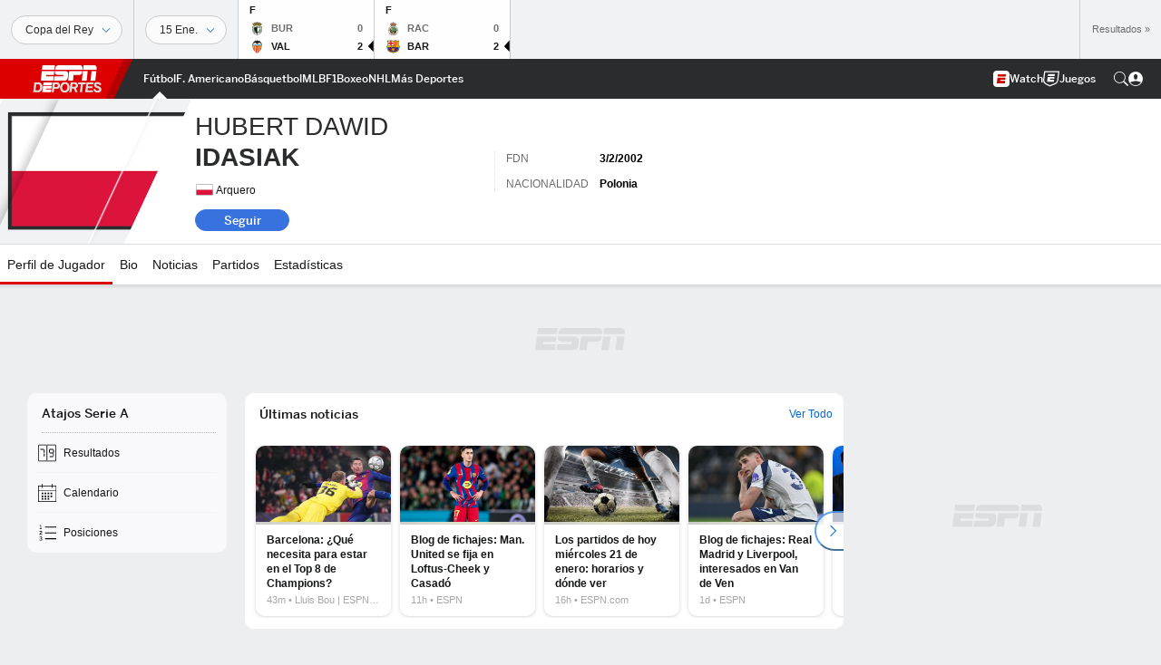

--- FILE ---
content_type: text/html; charset=utf-8
request_url: https://www.google.com/recaptcha/enterprise/anchor?ar=1&k=6LciB_gZAAAAAA_mwJ4G0XZ0BXWvLTt67V7YizXx&co=aHR0cHM6Ly9jZG4ucmVnaXN0ZXJkaXNuZXkuZ28uY29tOjQ0Mw..&hl=es&v=PoyoqOPhxBO7pBk68S4YbpHZ&size=invisible&anchor-ms=20000&execute-ms=30000&cb=m5pfthakcl8c
body_size: 48843
content:
<!DOCTYPE HTML><html dir="ltr" lang="es"><head><meta http-equiv="Content-Type" content="text/html; charset=UTF-8">
<meta http-equiv="X-UA-Compatible" content="IE=edge">
<title>reCAPTCHA</title>
<style type="text/css">
/* cyrillic-ext */
@font-face {
  font-family: 'Roboto';
  font-style: normal;
  font-weight: 400;
  font-stretch: 100%;
  src: url(//fonts.gstatic.com/s/roboto/v48/KFO7CnqEu92Fr1ME7kSn66aGLdTylUAMa3GUBHMdazTgWw.woff2) format('woff2');
  unicode-range: U+0460-052F, U+1C80-1C8A, U+20B4, U+2DE0-2DFF, U+A640-A69F, U+FE2E-FE2F;
}
/* cyrillic */
@font-face {
  font-family: 'Roboto';
  font-style: normal;
  font-weight: 400;
  font-stretch: 100%;
  src: url(//fonts.gstatic.com/s/roboto/v48/KFO7CnqEu92Fr1ME7kSn66aGLdTylUAMa3iUBHMdazTgWw.woff2) format('woff2');
  unicode-range: U+0301, U+0400-045F, U+0490-0491, U+04B0-04B1, U+2116;
}
/* greek-ext */
@font-face {
  font-family: 'Roboto';
  font-style: normal;
  font-weight: 400;
  font-stretch: 100%;
  src: url(//fonts.gstatic.com/s/roboto/v48/KFO7CnqEu92Fr1ME7kSn66aGLdTylUAMa3CUBHMdazTgWw.woff2) format('woff2');
  unicode-range: U+1F00-1FFF;
}
/* greek */
@font-face {
  font-family: 'Roboto';
  font-style: normal;
  font-weight: 400;
  font-stretch: 100%;
  src: url(//fonts.gstatic.com/s/roboto/v48/KFO7CnqEu92Fr1ME7kSn66aGLdTylUAMa3-UBHMdazTgWw.woff2) format('woff2');
  unicode-range: U+0370-0377, U+037A-037F, U+0384-038A, U+038C, U+038E-03A1, U+03A3-03FF;
}
/* math */
@font-face {
  font-family: 'Roboto';
  font-style: normal;
  font-weight: 400;
  font-stretch: 100%;
  src: url(//fonts.gstatic.com/s/roboto/v48/KFO7CnqEu92Fr1ME7kSn66aGLdTylUAMawCUBHMdazTgWw.woff2) format('woff2');
  unicode-range: U+0302-0303, U+0305, U+0307-0308, U+0310, U+0312, U+0315, U+031A, U+0326-0327, U+032C, U+032F-0330, U+0332-0333, U+0338, U+033A, U+0346, U+034D, U+0391-03A1, U+03A3-03A9, U+03B1-03C9, U+03D1, U+03D5-03D6, U+03F0-03F1, U+03F4-03F5, U+2016-2017, U+2034-2038, U+203C, U+2040, U+2043, U+2047, U+2050, U+2057, U+205F, U+2070-2071, U+2074-208E, U+2090-209C, U+20D0-20DC, U+20E1, U+20E5-20EF, U+2100-2112, U+2114-2115, U+2117-2121, U+2123-214F, U+2190, U+2192, U+2194-21AE, U+21B0-21E5, U+21F1-21F2, U+21F4-2211, U+2213-2214, U+2216-22FF, U+2308-230B, U+2310, U+2319, U+231C-2321, U+2336-237A, U+237C, U+2395, U+239B-23B7, U+23D0, U+23DC-23E1, U+2474-2475, U+25AF, U+25B3, U+25B7, U+25BD, U+25C1, U+25CA, U+25CC, U+25FB, U+266D-266F, U+27C0-27FF, U+2900-2AFF, U+2B0E-2B11, U+2B30-2B4C, U+2BFE, U+3030, U+FF5B, U+FF5D, U+1D400-1D7FF, U+1EE00-1EEFF;
}
/* symbols */
@font-face {
  font-family: 'Roboto';
  font-style: normal;
  font-weight: 400;
  font-stretch: 100%;
  src: url(//fonts.gstatic.com/s/roboto/v48/KFO7CnqEu92Fr1ME7kSn66aGLdTylUAMaxKUBHMdazTgWw.woff2) format('woff2');
  unicode-range: U+0001-000C, U+000E-001F, U+007F-009F, U+20DD-20E0, U+20E2-20E4, U+2150-218F, U+2190, U+2192, U+2194-2199, U+21AF, U+21E6-21F0, U+21F3, U+2218-2219, U+2299, U+22C4-22C6, U+2300-243F, U+2440-244A, U+2460-24FF, U+25A0-27BF, U+2800-28FF, U+2921-2922, U+2981, U+29BF, U+29EB, U+2B00-2BFF, U+4DC0-4DFF, U+FFF9-FFFB, U+10140-1018E, U+10190-1019C, U+101A0, U+101D0-101FD, U+102E0-102FB, U+10E60-10E7E, U+1D2C0-1D2D3, U+1D2E0-1D37F, U+1F000-1F0FF, U+1F100-1F1AD, U+1F1E6-1F1FF, U+1F30D-1F30F, U+1F315, U+1F31C, U+1F31E, U+1F320-1F32C, U+1F336, U+1F378, U+1F37D, U+1F382, U+1F393-1F39F, U+1F3A7-1F3A8, U+1F3AC-1F3AF, U+1F3C2, U+1F3C4-1F3C6, U+1F3CA-1F3CE, U+1F3D4-1F3E0, U+1F3ED, U+1F3F1-1F3F3, U+1F3F5-1F3F7, U+1F408, U+1F415, U+1F41F, U+1F426, U+1F43F, U+1F441-1F442, U+1F444, U+1F446-1F449, U+1F44C-1F44E, U+1F453, U+1F46A, U+1F47D, U+1F4A3, U+1F4B0, U+1F4B3, U+1F4B9, U+1F4BB, U+1F4BF, U+1F4C8-1F4CB, U+1F4D6, U+1F4DA, U+1F4DF, U+1F4E3-1F4E6, U+1F4EA-1F4ED, U+1F4F7, U+1F4F9-1F4FB, U+1F4FD-1F4FE, U+1F503, U+1F507-1F50B, U+1F50D, U+1F512-1F513, U+1F53E-1F54A, U+1F54F-1F5FA, U+1F610, U+1F650-1F67F, U+1F687, U+1F68D, U+1F691, U+1F694, U+1F698, U+1F6AD, U+1F6B2, U+1F6B9-1F6BA, U+1F6BC, U+1F6C6-1F6CF, U+1F6D3-1F6D7, U+1F6E0-1F6EA, U+1F6F0-1F6F3, U+1F6F7-1F6FC, U+1F700-1F7FF, U+1F800-1F80B, U+1F810-1F847, U+1F850-1F859, U+1F860-1F887, U+1F890-1F8AD, U+1F8B0-1F8BB, U+1F8C0-1F8C1, U+1F900-1F90B, U+1F93B, U+1F946, U+1F984, U+1F996, U+1F9E9, U+1FA00-1FA6F, U+1FA70-1FA7C, U+1FA80-1FA89, U+1FA8F-1FAC6, U+1FACE-1FADC, U+1FADF-1FAE9, U+1FAF0-1FAF8, U+1FB00-1FBFF;
}
/* vietnamese */
@font-face {
  font-family: 'Roboto';
  font-style: normal;
  font-weight: 400;
  font-stretch: 100%;
  src: url(//fonts.gstatic.com/s/roboto/v48/KFO7CnqEu92Fr1ME7kSn66aGLdTylUAMa3OUBHMdazTgWw.woff2) format('woff2');
  unicode-range: U+0102-0103, U+0110-0111, U+0128-0129, U+0168-0169, U+01A0-01A1, U+01AF-01B0, U+0300-0301, U+0303-0304, U+0308-0309, U+0323, U+0329, U+1EA0-1EF9, U+20AB;
}
/* latin-ext */
@font-face {
  font-family: 'Roboto';
  font-style: normal;
  font-weight: 400;
  font-stretch: 100%;
  src: url(//fonts.gstatic.com/s/roboto/v48/KFO7CnqEu92Fr1ME7kSn66aGLdTylUAMa3KUBHMdazTgWw.woff2) format('woff2');
  unicode-range: U+0100-02BA, U+02BD-02C5, U+02C7-02CC, U+02CE-02D7, U+02DD-02FF, U+0304, U+0308, U+0329, U+1D00-1DBF, U+1E00-1E9F, U+1EF2-1EFF, U+2020, U+20A0-20AB, U+20AD-20C0, U+2113, U+2C60-2C7F, U+A720-A7FF;
}
/* latin */
@font-face {
  font-family: 'Roboto';
  font-style: normal;
  font-weight: 400;
  font-stretch: 100%;
  src: url(//fonts.gstatic.com/s/roboto/v48/KFO7CnqEu92Fr1ME7kSn66aGLdTylUAMa3yUBHMdazQ.woff2) format('woff2');
  unicode-range: U+0000-00FF, U+0131, U+0152-0153, U+02BB-02BC, U+02C6, U+02DA, U+02DC, U+0304, U+0308, U+0329, U+2000-206F, U+20AC, U+2122, U+2191, U+2193, U+2212, U+2215, U+FEFF, U+FFFD;
}
/* cyrillic-ext */
@font-face {
  font-family: 'Roboto';
  font-style: normal;
  font-weight: 500;
  font-stretch: 100%;
  src: url(//fonts.gstatic.com/s/roboto/v48/KFO7CnqEu92Fr1ME7kSn66aGLdTylUAMa3GUBHMdazTgWw.woff2) format('woff2');
  unicode-range: U+0460-052F, U+1C80-1C8A, U+20B4, U+2DE0-2DFF, U+A640-A69F, U+FE2E-FE2F;
}
/* cyrillic */
@font-face {
  font-family: 'Roboto';
  font-style: normal;
  font-weight: 500;
  font-stretch: 100%;
  src: url(//fonts.gstatic.com/s/roboto/v48/KFO7CnqEu92Fr1ME7kSn66aGLdTylUAMa3iUBHMdazTgWw.woff2) format('woff2');
  unicode-range: U+0301, U+0400-045F, U+0490-0491, U+04B0-04B1, U+2116;
}
/* greek-ext */
@font-face {
  font-family: 'Roboto';
  font-style: normal;
  font-weight: 500;
  font-stretch: 100%;
  src: url(//fonts.gstatic.com/s/roboto/v48/KFO7CnqEu92Fr1ME7kSn66aGLdTylUAMa3CUBHMdazTgWw.woff2) format('woff2');
  unicode-range: U+1F00-1FFF;
}
/* greek */
@font-face {
  font-family: 'Roboto';
  font-style: normal;
  font-weight: 500;
  font-stretch: 100%;
  src: url(//fonts.gstatic.com/s/roboto/v48/KFO7CnqEu92Fr1ME7kSn66aGLdTylUAMa3-UBHMdazTgWw.woff2) format('woff2');
  unicode-range: U+0370-0377, U+037A-037F, U+0384-038A, U+038C, U+038E-03A1, U+03A3-03FF;
}
/* math */
@font-face {
  font-family: 'Roboto';
  font-style: normal;
  font-weight: 500;
  font-stretch: 100%;
  src: url(//fonts.gstatic.com/s/roboto/v48/KFO7CnqEu92Fr1ME7kSn66aGLdTylUAMawCUBHMdazTgWw.woff2) format('woff2');
  unicode-range: U+0302-0303, U+0305, U+0307-0308, U+0310, U+0312, U+0315, U+031A, U+0326-0327, U+032C, U+032F-0330, U+0332-0333, U+0338, U+033A, U+0346, U+034D, U+0391-03A1, U+03A3-03A9, U+03B1-03C9, U+03D1, U+03D5-03D6, U+03F0-03F1, U+03F4-03F5, U+2016-2017, U+2034-2038, U+203C, U+2040, U+2043, U+2047, U+2050, U+2057, U+205F, U+2070-2071, U+2074-208E, U+2090-209C, U+20D0-20DC, U+20E1, U+20E5-20EF, U+2100-2112, U+2114-2115, U+2117-2121, U+2123-214F, U+2190, U+2192, U+2194-21AE, U+21B0-21E5, U+21F1-21F2, U+21F4-2211, U+2213-2214, U+2216-22FF, U+2308-230B, U+2310, U+2319, U+231C-2321, U+2336-237A, U+237C, U+2395, U+239B-23B7, U+23D0, U+23DC-23E1, U+2474-2475, U+25AF, U+25B3, U+25B7, U+25BD, U+25C1, U+25CA, U+25CC, U+25FB, U+266D-266F, U+27C0-27FF, U+2900-2AFF, U+2B0E-2B11, U+2B30-2B4C, U+2BFE, U+3030, U+FF5B, U+FF5D, U+1D400-1D7FF, U+1EE00-1EEFF;
}
/* symbols */
@font-face {
  font-family: 'Roboto';
  font-style: normal;
  font-weight: 500;
  font-stretch: 100%;
  src: url(//fonts.gstatic.com/s/roboto/v48/KFO7CnqEu92Fr1ME7kSn66aGLdTylUAMaxKUBHMdazTgWw.woff2) format('woff2');
  unicode-range: U+0001-000C, U+000E-001F, U+007F-009F, U+20DD-20E0, U+20E2-20E4, U+2150-218F, U+2190, U+2192, U+2194-2199, U+21AF, U+21E6-21F0, U+21F3, U+2218-2219, U+2299, U+22C4-22C6, U+2300-243F, U+2440-244A, U+2460-24FF, U+25A0-27BF, U+2800-28FF, U+2921-2922, U+2981, U+29BF, U+29EB, U+2B00-2BFF, U+4DC0-4DFF, U+FFF9-FFFB, U+10140-1018E, U+10190-1019C, U+101A0, U+101D0-101FD, U+102E0-102FB, U+10E60-10E7E, U+1D2C0-1D2D3, U+1D2E0-1D37F, U+1F000-1F0FF, U+1F100-1F1AD, U+1F1E6-1F1FF, U+1F30D-1F30F, U+1F315, U+1F31C, U+1F31E, U+1F320-1F32C, U+1F336, U+1F378, U+1F37D, U+1F382, U+1F393-1F39F, U+1F3A7-1F3A8, U+1F3AC-1F3AF, U+1F3C2, U+1F3C4-1F3C6, U+1F3CA-1F3CE, U+1F3D4-1F3E0, U+1F3ED, U+1F3F1-1F3F3, U+1F3F5-1F3F7, U+1F408, U+1F415, U+1F41F, U+1F426, U+1F43F, U+1F441-1F442, U+1F444, U+1F446-1F449, U+1F44C-1F44E, U+1F453, U+1F46A, U+1F47D, U+1F4A3, U+1F4B0, U+1F4B3, U+1F4B9, U+1F4BB, U+1F4BF, U+1F4C8-1F4CB, U+1F4D6, U+1F4DA, U+1F4DF, U+1F4E3-1F4E6, U+1F4EA-1F4ED, U+1F4F7, U+1F4F9-1F4FB, U+1F4FD-1F4FE, U+1F503, U+1F507-1F50B, U+1F50D, U+1F512-1F513, U+1F53E-1F54A, U+1F54F-1F5FA, U+1F610, U+1F650-1F67F, U+1F687, U+1F68D, U+1F691, U+1F694, U+1F698, U+1F6AD, U+1F6B2, U+1F6B9-1F6BA, U+1F6BC, U+1F6C6-1F6CF, U+1F6D3-1F6D7, U+1F6E0-1F6EA, U+1F6F0-1F6F3, U+1F6F7-1F6FC, U+1F700-1F7FF, U+1F800-1F80B, U+1F810-1F847, U+1F850-1F859, U+1F860-1F887, U+1F890-1F8AD, U+1F8B0-1F8BB, U+1F8C0-1F8C1, U+1F900-1F90B, U+1F93B, U+1F946, U+1F984, U+1F996, U+1F9E9, U+1FA00-1FA6F, U+1FA70-1FA7C, U+1FA80-1FA89, U+1FA8F-1FAC6, U+1FACE-1FADC, U+1FADF-1FAE9, U+1FAF0-1FAF8, U+1FB00-1FBFF;
}
/* vietnamese */
@font-face {
  font-family: 'Roboto';
  font-style: normal;
  font-weight: 500;
  font-stretch: 100%;
  src: url(//fonts.gstatic.com/s/roboto/v48/KFO7CnqEu92Fr1ME7kSn66aGLdTylUAMa3OUBHMdazTgWw.woff2) format('woff2');
  unicode-range: U+0102-0103, U+0110-0111, U+0128-0129, U+0168-0169, U+01A0-01A1, U+01AF-01B0, U+0300-0301, U+0303-0304, U+0308-0309, U+0323, U+0329, U+1EA0-1EF9, U+20AB;
}
/* latin-ext */
@font-face {
  font-family: 'Roboto';
  font-style: normal;
  font-weight: 500;
  font-stretch: 100%;
  src: url(//fonts.gstatic.com/s/roboto/v48/KFO7CnqEu92Fr1ME7kSn66aGLdTylUAMa3KUBHMdazTgWw.woff2) format('woff2');
  unicode-range: U+0100-02BA, U+02BD-02C5, U+02C7-02CC, U+02CE-02D7, U+02DD-02FF, U+0304, U+0308, U+0329, U+1D00-1DBF, U+1E00-1E9F, U+1EF2-1EFF, U+2020, U+20A0-20AB, U+20AD-20C0, U+2113, U+2C60-2C7F, U+A720-A7FF;
}
/* latin */
@font-face {
  font-family: 'Roboto';
  font-style: normal;
  font-weight: 500;
  font-stretch: 100%;
  src: url(//fonts.gstatic.com/s/roboto/v48/KFO7CnqEu92Fr1ME7kSn66aGLdTylUAMa3yUBHMdazQ.woff2) format('woff2');
  unicode-range: U+0000-00FF, U+0131, U+0152-0153, U+02BB-02BC, U+02C6, U+02DA, U+02DC, U+0304, U+0308, U+0329, U+2000-206F, U+20AC, U+2122, U+2191, U+2193, U+2212, U+2215, U+FEFF, U+FFFD;
}
/* cyrillic-ext */
@font-face {
  font-family: 'Roboto';
  font-style: normal;
  font-weight: 900;
  font-stretch: 100%;
  src: url(//fonts.gstatic.com/s/roboto/v48/KFO7CnqEu92Fr1ME7kSn66aGLdTylUAMa3GUBHMdazTgWw.woff2) format('woff2');
  unicode-range: U+0460-052F, U+1C80-1C8A, U+20B4, U+2DE0-2DFF, U+A640-A69F, U+FE2E-FE2F;
}
/* cyrillic */
@font-face {
  font-family: 'Roboto';
  font-style: normal;
  font-weight: 900;
  font-stretch: 100%;
  src: url(//fonts.gstatic.com/s/roboto/v48/KFO7CnqEu92Fr1ME7kSn66aGLdTylUAMa3iUBHMdazTgWw.woff2) format('woff2');
  unicode-range: U+0301, U+0400-045F, U+0490-0491, U+04B0-04B1, U+2116;
}
/* greek-ext */
@font-face {
  font-family: 'Roboto';
  font-style: normal;
  font-weight: 900;
  font-stretch: 100%;
  src: url(//fonts.gstatic.com/s/roboto/v48/KFO7CnqEu92Fr1ME7kSn66aGLdTylUAMa3CUBHMdazTgWw.woff2) format('woff2');
  unicode-range: U+1F00-1FFF;
}
/* greek */
@font-face {
  font-family: 'Roboto';
  font-style: normal;
  font-weight: 900;
  font-stretch: 100%;
  src: url(//fonts.gstatic.com/s/roboto/v48/KFO7CnqEu92Fr1ME7kSn66aGLdTylUAMa3-UBHMdazTgWw.woff2) format('woff2');
  unicode-range: U+0370-0377, U+037A-037F, U+0384-038A, U+038C, U+038E-03A1, U+03A3-03FF;
}
/* math */
@font-face {
  font-family: 'Roboto';
  font-style: normal;
  font-weight: 900;
  font-stretch: 100%;
  src: url(//fonts.gstatic.com/s/roboto/v48/KFO7CnqEu92Fr1ME7kSn66aGLdTylUAMawCUBHMdazTgWw.woff2) format('woff2');
  unicode-range: U+0302-0303, U+0305, U+0307-0308, U+0310, U+0312, U+0315, U+031A, U+0326-0327, U+032C, U+032F-0330, U+0332-0333, U+0338, U+033A, U+0346, U+034D, U+0391-03A1, U+03A3-03A9, U+03B1-03C9, U+03D1, U+03D5-03D6, U+03F0-03F1, U+03F4-03F5, U+2016-2017, U+2034-2038, U+203C, U+2040, U+2043, U+2047, U+2050, U+2057, U+205F, U+2070-2071, U+2074-208E, U+2090-209C, U+20D0-20DC, U+20E1, U+20E5-20EF, U+2100-2112, U+2114-2115, U+2117-2121, U+2123-214F, U+2190, U+2192, U+2194-21AE, U+21B0-21E5, U+21F1-21F2, U+21F4-2211, U+2213-2214, U+2216-22FF, U+2308-230B, U+2310, U+2319, U+231C-2321, U+2336-237A, U+237C, U+2395, U+239B-23B7, U+23D0, U+23DC-23E1, U+2474-2475, U+25AF, U+25B3, U+25B7, U+25BD, U+25C1, U+25CA, U+25CC, U+25FB, U+266D-266F, U+27C0-27FF, U+2900-2AFF, U+2B0E-2B11, U+2B30-2B4C, U+2BFE, U+3030, U+FF5B, U+FF5D, U+1D400-1D7FF, U+1EE00-1EEFF;
}
/* symbols */
@font-face {
  font-family: 'Roboto';
  font-style: normal;
  font-weight: 900;
  font-stretch: 100%;
  src: url(//fonts.gstatic.com/s/roboto/v48/KFO7CnqEu92Fr1ME7kSn66aGLdTylUAMaxKUBHMdazTgWw.woff2) format('woff2');
  unicode-range: U+0001-000C, U+000E-001F, U+007F-009F, U+20DD-20E0, U+20E2-20E4, U+2150-218F, U+2190, U+2192, U+2194-2199, U+21AF, U+21E6-21F0, U+21F3, U+2218-2219, U+2299, U+22C4-22C6, U+2300-243F, U+2440-244A, U+2460-24FF, U+25A0-27BF, U+2800-28FF, U+2921-2922, U+2981, U+29BF, U+29EB, U+2B00-2BFF, U+4DC0-4DFF, U+FFF9-FFFB, U+10140-1018E, U+10190-1019C, U+101A0, U+101D0-101FD, U+102E0-102FB, U+10E60-10E7E, U+1D2C0-1D2D3, U+1D2E0-1D37F, U+1F000-1F0FF, U+1F100-1F1AD, U+1F1E6-1F1FF, U+1F30D-1F30F, U+1F315, U+1F31C, U+1F31E, U+1F320-1F32C, U+1F336, U+1F378, U+1F37D, U+1F382, U+1F393-1F39F, U+1F3A7-1F3A8, U+1F3AC-1F3AF, U+1F3C2, U+1F3C4-1F3C6, U+1F3CA-1F3CE, U+1F3D4-1F3E0, U+1F3ED, U+1F3F1-1F3F3, U+1F3F5-1F3F7, U+1F408, U+1F415, U+1F41F, U+1F426, U+1F43F, U+1F441-1F442, U+1F444, U+1F446-1F449, U+1F44C-1F44E, U+1F453, U+1F46A, U+1F47D, U+1F4A3, U+1F4B0, U+1F4B3, U+1F4B9, U+1F4BB, U+1F4BF, U+1F4C8-1F4CB, U+1F4D6, U+1F4DA, U+1F4DF, U+1F4E3-1F4E6, U+1F4EA-1F4ED, U+1F4F7, U+1F4F9-1F4FB, U+1F4FD-1F4FE, U+1F503, U+1F507-1F50B, U+1F50D, U+1F512-1F513, U+1F53E-1F54A, U+1F54F-1F5FA, U+1F610, U+1F650-1F67F, U+1F687, U+1F68D, U+1F691, U+1F694, U+1F698, U+1F6AD, U+1F6B2, U+1F6B9-1F6BA, U+1F6BC, U+1F6C6-1F6CF, U+1F6D3-1F6D7, U+1F6E0-1F6EA, U+1F6F0-1F6F3, U+1F6F7-1F6FC, U+1F700-1F7FF, U+1F800-1F80B, U+1F810-1F847, U+1F850-1F859, U+1F860-1F887, U+1F890-1F8AD, U+1F8B0-1F8BB, U+1F8C0-1F8C1, U+1F900-1F90B, U+1F93B, U+1F946, U+1F984, U+1F996, U+1F9E9, U+1FA00-1FA6F, U+1FA70-1FA7C, U+1FA80-1FA89, U+1FA8F-1FAC6, U+1FACE-1FADC, U+1FADF-1FAE9, U+1FAF0-1FAF8, U+1FB00-1FBFF;
}
/* vietnamese */
@font-face {
  font-family: 'Roboto';
  font-style: normal;
  font-weight: 900;
  font-stretch: 100%;
  src: url(//fonts.gstatic.com/s/roboto/v48/KFO7CnqEu92Fr1ME7kSn66aGLdTylUAMa3OUBHMdazTgWw.woff2) format('woff2');
  unicode-range: U+0102-0103, U+0110-0111, U+0128-0129, U+0168-0169, U+01A0-01A1, U+01AF-01B0, U+0300-0301, U+0303-0304, U+0308-0309, U+0323, U+0329, U+1EA0-1EF9, U+20AB;
}
/* latin-ext */
@font-face {
  font-family: 'Roboto';
  font-style: normal;
  font-weight: 900;
  font-stretch: 100%;
  src: url(//fonts.gstatic.com/s/roboto/v48/KFO7CnqEu92Fr1ME7kSn66aGLdTylUAMa3KUBHMdazTgWw.woff2) format('woff2');
  unicode-range: U+0100-02BA, U+02BD-02C5, U+02C7-02CC, U+02CE-02D7, U+02DD-02FF, U+0304, U+0308, U+0329, U+1D00-1DBF, U+1E00-1E9F, U+1EF2-1EFF, U+2020, U+20A0-20AB, U+20AD-20C0, U+2113, U+2C60-2C7F, U+A720-A7FF;
}
/* latin */
@font-face {
  font-family: 'Roboto';
  font-style: normal;
  font-weight: 900;
  font-stretch: 100%;
  src: url(//fonts.gstatic.com/s/roboto/v48/KFO7CnqEu92Fr1ME7kSn66aGLdTylUAMa3yUBHMdazQ.woff2) format('woff2');
  unicode-range: U+0000-00FF, U+0131, U+0152-0153, U+02BB-02BC, U+02C6, U+02DA, U+02DC, U+0304, U+0308, U+0329, U+2000-206F, U+20AC, U+2122, U+2191, U+2193, U+2212, U+2215, U+FEFF, U+FFFD;
}

</style>
<link rel="stylesheet" type="text/css" href="https://www.gstatic.com/recaptcha/releases/PoyoqOPhxBO7pBk68S4YbpHZ/styles__ltr.css">
<script nonce="K6LqqcFzJtjwnNG_9VK6jQ" type="text/javascript">window['__recaptcha_api'] = 'https://www.google.com/recaptcha/enterprise/';</script>
<script type="text/javascript" src="https://www.gstatic.com/recaptcha/releases/PoyoqOPhxBO7pBk68S4YbpHZ/recaptcha__es.js" nonce="K6LqqcFzJtjwnNG_9VK6jQ">
      
    </script></head>
<body><div id="rc-anchor-alert" class="rc-anchor-alert"></div>
<input type="hidden" id="recaptcha-token" value="[base64]">
<script type="text/javascript" nonce="K6LqqcFzJtjwnNG_9VK6jQ">
      recaptcha.anchor.Main.init("[\x22ainput\x22,[\x22bgdata\x22,\x22\x22,\[base64]/[base64]/[base64]/[base64]/[base64]/[base64]/KGcoTywyNTMsTy5PKSxVRyhPLEMpKTpnKE8sMjUzLEMpLE8pKSxsKSksTykpfSxieT1mdW5jdGlvbihDLE8sdSxsKXtmb3IobD0odT1SKEMpLDApO08+MDtPLS0pbD1sPDw4fFooQyk7ZyhDLHUsbCl9LFVHPWZ1bmN0aW9uKEMsTyl7Qy5pLmxlbmd0aD4xMDQ/[base64]/[base64]/[base64]/[base64]/[base64]/[base64]/[base64]\\u003d\x22,\[base64]\x22,\x22bVtVw74Rwow6wr7DiMKOw7fDlWtGw7EKw7PDhh07asOvwpx/U8KfIkbCsiDDsEomesKfTUDCsRJkLsKdOsKNw7PCkQTDqEYXwqEEwptrw7Nkw6LDnMO1w6/Dv8K/fBfDoTA2U0J7FxI8woBfwokjwpdGw5taBB7CtjjCpcK0wos6w4liw4fCkG4Aw4bCoyPDm8Kaw4/ClErDqRnCuMOdFTRHM8OHw6tTwqjCtcOFwrstwrZYw7ExSMORwo/Dq8KAKnrCkMOnwpAfw5rDmQo8w6rDn8KGIkQzZTnCsDNuYMOFW23DlsKQwqzCui/Cm8OYw7XCl8KowpIvVMKUZ8KTEcOZwqrDnFJ2wpRTwqXCt2kDKMKaZ8K4fCjCsH4jJsKVwpnDvMOrHhQWPU3CmX/CvnbCoGQkO8KhQMOZQ0zCglHCuQTDp1TCjsOPX8O0w73CmMOXwoAyGxbDusO5K8OfwqTDrcKUEsKJGg19TW7DlMOZOcOrIXwHw7BYw5vDgG0Rw6HDo8OrwpYUw691cVQfHydgwq9LwrLChVAXZsKZw5/ChgkjCRrDpQZ6KsKrR8O8Sx7DocOwwo03AcKmICFFw7Enw7HDs8O0ERnDrlPDmcKtMTsUw57CpcKHw4/CscONwofCq18SwrPCnzvCgcOtAFh1fz0qwqHCu8Oww6jCqcKsw5UVUCxnd2skwofCtWrDlE7ChsOTw5fDgsKLYi/DhkvCtMKTw57Dq8KvwqM+MxXCoA41NgLCq8OVN2fCh3bCrsOjwqnCnmczbRZFw6LDtVvCtDZTE39mw4DDkDl/TR5KGMKZTMOhWx/DsMKuTMO/w48JQnBCwp7Cp8OBAcKVHj4pNsORw7bCszjCo04bwpnDq8OMwqfCgMONw5zCksKNwqk6w7/CucOKOcKCwqbCsxNewoR4SVTCiMKkw6nDtcKlIsOaQ3HDtcOgcTbDnF7DhMKxw6ovL8K/[base64]/TMOYwrHDh0c4TTleW1bDh1DCmUzCgcONwrrDqcKKFcKUAU1EwrrDrDomOsKWw7bChmsQNUvCnA5swq1OGMKrCgvDtcOoA8KCeSV0Xx0GMsOIMzPCncOTw4M/H3QowoDCqm1EwqbDpMOwZCUaUAxOw4NMwrjCicONw7nCihLDu8OzMsO4wpvCsRnDjX7DigNdYMO4ejLDicK7f8ObwoZuwpDCmzfCnsKfwoNow5hywr7Cj25qVcKyJWM6wrpqw5kAwqnCjDQ0Y8K7w40UwpjDscOCw7bCqAUkCV/DqcK/woMJw4fCsAU8cMOvBMKuw7V/w6oqSTDDqcOfwrjDrwZNw7TCnUE2w7HDrmd4wo7Dv2t8wrNHaRfCnUrDucKvwrrCmMOFwrpyw6HCq8KofX7Di8KvWsK3wqhLwrN+w6HDjzAGwpIvwqbDlndvw4DDsMOTwpQbehzDnVY0w6LCsGrDqHzCl8O/PMOBSsK2wpvCmsOYwr/CosKyFMKiwonDm8Kaw4FSw5BHQxMiaUcWV8OpSxfDk8OlSsKQw79MORNawqZ4McOWGsK6TMOsw74YwqMuHcOowqpEbcK2w6sSw6ddWcKFc8OMOcODAE1jwr/CjlTDhMKmwpfDmsKgVsO2el4kNGUoQnF5wpY1QVLDjsOwwrAjB0Enw6p9FhnCncOaw7TCjV3DlMOMV8OeGcKwwpQybcOQZHlWN2p9YGvDqTzDpMKYSsKPw5PCncKNfSvChMKDbwfDgMKiOgRkKsOuSMOfwojDkxfDqsKow4/DgsOmwrvDg1lKexVxwpUQUgrDv8KkwpMNw4csw7kbwrXDkMK7NTF5w4ttw5rCgErDvcO1HsOHF8OkwovDpcKfb3VmwpQrTGABI8KJw5vCmRvDlMKWwo0vVsKwEBI4w5bCpkHDpCzCiG/CjcOiwoBKVMOkw7rCt8KfUcKAwoV8w6zCvkzCocOnacKQwq8pw59uEUEcwrLClcOdCmh4wr95w63Ci3sDw5YkGBkawqAhwp/DrcOgPV4VZhTDq8OpwqNqUMKCwqrDusOoOMK3YMODIMOyPyjCpcKWwo3CiMKpc0lWV1vDj21IwrDDpRXDrMOebcOFI8K/ThgKJcK+wozDicOCw6tYAMOlYcK/WcK6LsOXwpR6wrkWw5HCjFUHwqzCnn1vwp3CpjMvw4vDn3NjWlN2eMKUw4AMWMKgfsO2ZMO6XsO9bEE3wpNoIBDDgMOqwpDDrT3CrHgXwqFvO8OBfcKnwpDDijBde8Oqwp3Cqy9wwobCgcOnwrZow4DCrsKfDmjCn8OKSWR4w7XCj8K7w7E/[base64]/w5lgcsO2Q8Kqw6bDjcKRdRrCr8O2w4HCpcOdHh7Ch2zCqBMOwrYXwr7CpsOVTXPDuBjCm8OIDQTCqMOdwq5ZBsOcw7oKw6k+NSUKbsKWBkTCssOTw7N8w6/CisKwwpYWCA7DtVPCnT1Uw4MVwoUyF1kHw7FeXTDDtzAgw4/DqsKoeCB9wp9iw6QIwpTDng/CrgDCp8O+w4XDhsKWIydUS8KawpPDvQTDkAI4C8O+M8Ouwo4KKMKhwr/CvsK/[base64]/DusKhWxU6eU3DgMOBw491w4lLw6bChmTCrcKnwrBSwobCkSfCocOCNQA2eGDCgcONczMNw5nDjg/CgsOow79od3obwqt9BcKHSsOUw4MSwoAmO8KFw5LDusOqPsKxwqNCQiHDnVloNcK4QT/[base64]/[base64]/CtQvDgSAOwqdIBERLTWbDmEHCuMKpAQfDusKXwpoST8OWwqbCn8Ocw5HCmcKjwp/Dj2rClX3DuMOlfHPCgMOpeUTDtMO3worCim/[base64]/KcO9RCZZwrLCjcOdwrXDm8O/wojDt8OeLsKKSMKZwrrDscKxwovDrMKDBsO9woEZwq9yY8Oxw5bCgsOowoPDn8KZw53CryM1wpDCu1dKFzTCjA3CuEclwrTCjcKza8OPwrzDhMK3w68TQWTCpjHCncKSwoHCjTINwr4zUsOBw6bCp8K2w6PCj8KRL8OzG8K5w7jDosOTw5TDgSrCsV8Yw7/[base64]/[base64]/CnCTDvsOzBSvDklHCn2ttf8OnBQHDkMOnw7EQwq/Dq0I0FF89HcOpwpITVcK1w7IeV3/Cg8KjeGvDrsOow5Rxw7fDucKow5J8aDUkw4fCmjcbw6VHQzsTw4DDo8KRw6fDhcKswqodw4TCmiQ1wrjCkcKyNsOmw71sR8O9BU/[base64]/w5vCp8O9LSvDiMKfw6ZNw6trwoDCjDR2S3nDqsOaw4jCmRljRsOCwpfCo8K6ZyjDpcO2w7NPd8Ohw5kNBMKGw5Y1I8KwVx3Ci8K9KsOfN03DoXlGwr8Aa0LCtsKuwqTDpcOwwrLDi8Olc08yw5/DmsK5wocuTXrDg8Ozf0zDgsKERWXDscOnw7crScOoacKowrcvRFLDksKvw4fCvDHCm8K+w4zCvG7DmMK7wrUDUVFMAnAqw7jDkMO5eW/[base64]/Do1fCjnVgw7Uiw5ANGyHCkcKOw4bCoMOySWXDqRzCkMK4wrjCrQtIw5jDgMK2F8KIXMODwozDmzBUwo3DolTDvcKXwpDDjsKXBsKeYTRww5zDh31KwptKwqREMn9mRHzDkcOjwqVBTwZSw6/CvBbDsT/Dkw4ZMFdMLA4QwqxKw67DqcKPwofCrMOoVcOFw4VGwr4Jwq5CwqXDnMOLw4/DpMOkNcOKE35lDEx+VcKHw48ew7xxwpQswq/DkGE8fAF2Q8KfXMKbelfDn8OQdlxpw5DDocOIwrbClErDmnHCtMOkwpXCocKTw6gxwpbCjcKOw5fCsw1zNsKXwovDsMKPw5kMRMOmw5rCh8Owwqg/[base64]/DqHLDkDLChMO0E1x0CMKWw6IjE0vDuMO6wr8BGljCnsKId8KCKh0wVMKbbT0dDMK7NsKkNVJBMMOPw4/Cr8K6GMKNNgUZw4jCgGdUw7fDlDXDjcK8woMtUFjDvcK2RcOZScOTUMKpGzNqw5Mpw7jDryrDmcOhSnbCqMOwwpHDmMKwGMK/DFccG8KZw7zDoxk9WhIswofDocOECsOKLwdGCcOow5jDj8KKw4txw5HDqcKQC3PDkFtYciw4JsONw6txw5/[base64]/JcOSw4ojwq/CtGYOCsKYWcOAO8KsEBHCjMKJMTnCl8KlwobCl3bCj18IZcOOwrrCmnscXEZfwoTCrsO1wpgAw5gUwoLCnjkWw5bDjcOtw7ZSGnDDgMK1HFZvPX/DoMKTw60sw60zPcObVV7CrmcUa8Kdw5jDv0giPm1Ow4LDiwg8wqk8wpvCuUbDh1hDF8KwSH7CqMKlwrE9ThDDvn3ChWhRwpnDn8K8c8KNw6ohw6LCisKEMlgIJcOhw4bCtcKPb8O4dR7Du08nScK7w4fCjBJbw7JowpcQQ0DDlcO/civDjmZPZsOVw64gZm/[base64]/[base64]/CkykBwpLDvMKdwrQ4wpbCqcKIwoTDq8KYLMKWIUF4WsKxwpcLSy/Cm8OdwqzDrGXDmMO1w6bCksKlcEJpY0jChTnCocKAHT/[base64]/CksKDBzLCmsKTwpvCuR5Cw7vCnV4RfcKDSgJQwoPDgwjDv8Kow5vDusOlw7E9N8O0wr7Cv8KKEMOhwr0awrvDg8KywqLCmcK2HDUwwqdgXl/DjGfDoVrCojvDvkDDisOSbjgQwrzCilfDgA0nUVDCicOELMK+w7zCvMKKY8OPwqjCusKsw6ZrLxAwWkhvaSMOwoTDisO8w63CrzYGAwYFwqjCuycuecO8VWJMe8O5K3EMUgjCqcODwqwubXrDr2TDsSbCvcO2ecOow7kJVMOGw6jDtE/[base64]/DsMO0wr3DgcO3fUsjRMOawptUJQpewqkDecKTX8Kgwr9yRMK+c0IrYsOpIsKiw5rCpMOGw5wtZsKIBxfCjsKlATPChMKFwo/Ci0/CmcO4KXZZH8Otw7vDi0wRw4fDscOHWMO+woNhF8K1U1bCnsKpwqfCgxfCm14fwrcFbX9ewoLCgy1gw55Gw5fDtcKvw4/Dn8OMF24awrBswrJwCsK9TmPCrCXCqz1vw5/CvcKmBMKEblJvwrdHwoHDvRAxRjgfOwQPwoXCm8KsHcKJwp3Cj8KGBj0LFTR/OnXDtB3DocKTKmzDjsK/[base64]/[base64]/SsOJH8O6w4/CicK8w4fDjmHDul46XsOxdsKaOMO3KMOYBMKLw4Agwp1ZwpPDlMKwZy9sJMKnw5XCtUnDpFh0MsK/GhwmCU7DmVwZHGXDlgvDisO1w73ChHRZwo3ChWMDSVFhTcOfwoE0wpALw4h0HkPCr3ASwpVzR0LCqRbDlRnDk8Ohw5nCvwluG8OEw5TDisOWCGceT3pNwrQjI8Ocwq/CnVFawqp+eTs/[base64]/w4cVf8KpwovCmMKsw5HDrXnCvCBNQ0hVasKOCsOhaMOgJ8OVwrd6w50KwqVTV8Kcw6hdDcKZVFd8AMOPwoxowq7CuxIwVCdLw45xwoTCnDVLwq/DvMOUTh4lAcKtQErCpg3CtsKgV8OmNHPDqW3CpMKYXsKuwpJCwofCo8OVLU/CrMKuZmFuwoF9QTjDqHvDmgnDvAXCsW9ww7Qmw4pSw4Njw60Qw5nDqsOyE8OgVsKRwp/CtsOpwpYvVcOECTLCmMKCw5XClMOXwoUPZFHCg1rCh8OuNyMKw6DDhcKGMU/CkVDDiStKw5bDu8O/aA0Rak8qwqR9w6bCqyADw7tCfcOhwoA8w40zwpHCrxFqwr9xwo/DqWNTWMKFDcOcAD3DsD9CSMOSw6RywrzCh2pIwpJaw6VqZsKfwpJRwq/Di8OYwpA8bRfCnnXDtcKsWkrDr8KgQU/[base64]/[base64]/[base64]/[base64]/wrLCvE3CgsKMw4s4wpHCncOww6fDuCJOwo/DuX9PNcKJajZwwofClMOrw6/[base64]/I1pQw7nDs8KcJMKgBRTDuDLCuisKwopzYhLCgcOpw5EIfUrDsyXDv8OvF2fDrsK6LRd+FMKFNx1owrzCgMObQDsTw5Ztfj8Vw6cQAgzDn8KWw6ECIsKbw4bCpMOyNSXChsOKw5bDqjLDksO3w4I4w5E1OFbCicKTB8O/RjjCgcKQDlrCuMOWwrZQDTcYw6okFWozWMOkwr47wqbCn8OAw7daVCXCjUEEwpFaw7o2w48hw4IIw5bCv8OYw6hRW8KqTX3DmcKnwoAzwpzChEPCn8Opw71gZVtxw4zDnMKzw7xEDBh8w5zCo17Do8OYWsKHw4jCrXgRwqtsw7gBwoPCmMK/w6d+dE/CjhzDpgHCh8Kgb8KSwqMyw6DDoMOJCj/Ctm/CpUjClxjCnsODQMKlWsKOdxXDjMKzw5PCocO9UMKxwr/DlcOWS8KfMsK4O8OQw69YScKRBMO7w4bCqcK3woJqwrVpwqkiw6c/w4vCl8KPwonCi8OJcyMgZxt2VRF8w5oMwr7Dv8Kyw5fCrHnCgcOLMTkHwphkLGkZwphJUHbCpQDCiQZvwolYwqxXw4Vaw4UIwrvDsAdgecOSw6/DtSl/[base64]/CmEtJCDsswr18wrHCv1vDhnbCrAhMwrfCpkTDvlXChgrDrcOsw4whw4QADHDDmsKywowCwrZ/EMK1wr/Dh8OHwp7CgQUAwrHCr8KmH8O8wrbDqMO6w7Vdw7rCm8Kpw7oywpjCqcO1w5NRw4HCq0o4wrHDhMKfw5Umw4RQw7QuFcOFQ1TDjinDpcKFwrw5wrTCtMO8CV/Dp8Kewr/DjRB9E8Kowolrwr7CrcO7bMKtJxfCowDCmjbDuTgtNsKKWy7DhcK3w5Aww4FFRMKfw7PCvB3Dv8K8IUXCs1AEJMKBRcKmYWrCujXCkVTCm2pUccOKwqfDkwoTClxDCRVObTZww5ZVW1DDllLDt8O5w5bCvXsTR1nCvgAIHCjDiMOhw7l6ecKpcCcPw6NtW3pRw4/[base64]/[base64]/[base64]/DsMKIwqRDWMOFwpU3cCLCl8O/w6lXAiHDoXEuw4fCscOSwrTCihvDlCbDmMK7wrpHw6wpYEURw4TCo1TCt8OzwpoRw4LCg8OAG8Ozw65Kw78SwpDDs1nDo8OnDnrDtMOww4TDucOMf8KYwrpjwo5cMkIlGUh/[base64]/CmsOnIcOMwqt+w4tjNsOvw6BhwpoYfV13wrt+wpfDlsO9wp9OwqjCnMOiwqRHw53Dj2vDrsOfwrrCvGYtPcK9w4LDtwNNw6RyLcO8wqMMAcKmICt1w4cfZcOwGEgGw6Ufw4NtwqMDfj1YMR/DqcOVRTPCth0gw4XDg8KTwqvDn0LDqXvCqcKfw4MuwpjDozZiCsK/wqwow7LCt0/[base64]/[base64]/CtsOUPsOCAGc8w4zCpHwBwoZCdsOFw4DCjGjCp8KMwrN/HMOQw6HCsgfDiwbDgsKeDwxcwphXF05dWsK8w6wuOhrCpcKRwow4w4PChMKOFhVewq5DwqbCocKxUQxAKMK/MFJ9w7wQwrHDqHYkHsOUw78YJTFUBmtEDUUSwrQ4bcOZbcOpTHLDhcO8dC/CmHbCvsOXVsOyMCA7XMOlwq1eTsOtLV7DnMOaPcOZw4ZQwr8TA3jDqsOXYcK8SFjCusKhw5suw6wLw4zDlcOYw757U2k1QMKjw7FAaMO+wrkYw5ldwpR8fsK/[base64]/R17Cq8O9IcOCO8OANcKqW8KUfXpkTFEBfSrCmMK/[base64]/DhcKowr5bI1xuKcOrw57CqXwDDxPDrDzCkMOZwplVw7bDgCXDq8OUBMOrwofCgcK6w5oFw4YDwqDDpMOmw75twrNWw7XCj8OkDsK7V8KlaQhOdsORwoLCr8KUCsOtw5zCkH7CtsKRCCzCh8OiDTAjwplbd8KqYcOvI8KJGsK/wq/Cqjl9wp1Pw54/wpMlw63CpcKEwrTDgmTDmybDompSPsOeKMKcw5R7w5DDhlDDocO4UcOUw40ZbDQZw7M7wq88UcKvw4Y+JQAuw7DClVAXa8OifGHCvDBtwpg7chTDocOQcMOJw6TChDYfw4/Cs8KvdxHCn29Qw6UFMcKfQsORRCFzGMKYw7XDkcOwICBLYSw/[base64]/wrrCqWjDpQtfwpYZwrkaLVXCoMO0w5rDusOqdcODHzbCsMOgZyFqwocraA7Du1zCtVYVCcOEaV3DrUHCpcKNwpLCgsKBTmg8wpDCr8Kswp83w78cw7fDjDzCq8K4w4ZBw6tgw7NAw5xsMsKXC0nCvMOSw7DDo8KCHMK8w6HDh0FSbcOAXWDDpDtEB8KfKMOLw5N2e3B/[base64]/CtlLDm1LCosOeVAnDlMKWFgEXw7bCkcK2woJwUsKVw7ohw4UGwoEePA5XQMKGwp5WwoTCoX3Dq8KTAw7ClyzDncKGwod9Y0hsAS/[base64]/OADCqMK+ccOGB1oXZQTDkF16wqXDiUF/CcKTw7lHwocQw6EIwpEZYR1ZXsOzUsOZwptOwqxcwqnDoMK9EsK7wrFsEgcAFcKJwoJHKAdlWgYjw4/DgcOLKMOvMMOXFG/Cgj7CmcOeG8KVHUFjw5PDksOtFMO+wrw7LsKNLTPCrsOIw5jCo1/Clw5Kw7/Cj8OYw5s0QXA1KMK2BErCsETDhAY6w4jDtcOBw67DkT7DqQZZLjRzZsKyw6g4PMOEwrhUw4JTMMKJwprDiMOww7Zrw4/CmyF+MAzCp8OIw6xRa8KNw5HDtsKpw7zCsjo/[base64]/CosOTw7zDpsKKdMKuwow5wr7CpcKMwrx5KMKuwpbCrcK/IMKdXzXDkcOTAinDo21vGcKBwrfDg8OFRcKpUcKaw5TCoW3DugjDigTCuxzCu8OoNCgkw4l3w6PDhMKMJW3Djm/CkCg+w6LDqcK1EMK+w4ABw61Lw5HCq8O0B8KzDkLCl8OHwo3ChgvDulzDp8KIwo5eKsO6EHYQRMKyFsKfAMKuAHEuGsKwwoErCWHCmcKHQMK6w7wGwrMUckV9w5x/wo/CiMKOX8Kmw4MQw5fDvMO6wr/[base64]/[base64]/DsMOew5RxV8OuL8OEwo7DgMOhck95wonClXPDoMKDf8OwwoPCoknCqg9tOsOGTH4MJcOIwqAUwqY8w5XDrsOgNDRpw7PDnwLDjsKGXQhXw7rCtjTCrcOcwr/DhVnCoTYNCmnDohIxKsKfwqHCjx7CrcOBQy3CpBkQIw4GC8KCGz3DosOgw41Dwq4dw4thLMKlwr3DscOOwqTDt0LCiE08I8K6ZMOSEHrCu8OkXCBtTMOSWX9/QyjDrsOxwr/Dt2vDusOWw68Ww7Aewr0swqYrUhLCrsOeOcOeM8O/H8KzWMKnw6ATwogDWQUvdxc4w7rDhWvDnER+w7rCj8O+N35bESnCoMKTRhNSCcKRFmDCt8KjETknwptLw67ChsOqXxbCjjrDsMOBwqHCoMKgZErCq1fCsnrCusO8CW/DkxoafDPCuDROw6jDp8OveE3DpScgw6vCjsKAwrPCgsK4aF5zeBIQDMKAwqRmJsO0AmJ8w7w/w7fDlTPDkMOcw7gKWVJcwoN5w6pow67Di0vDq8O7w6gcwpovw6fCiUFfOzTDgCjCoE9oOA0HccKDwohSY8OewpLCksK1McOYwqvClMOTGRt3PCzDl8Odw40TQTLDvFgKDgkqP8KNJgzCjMKUw7QyXhd1cSjCpMKCU8KjOsOcw4PDoMOQERPDuV/DnAA0w7LDssOdY0vClAQhNkrDsyl2w6kKVcONVTfDlzXDrcKMck4xF1bCtjgRw7Y1eEYywrVWwrY0R07DvsOdwpnDhnYuRcKqJMKTZMOEeWdBPcKDMMKywr4CwoTCgSBSKj/DjTQ0CsKhOHFZCRUqMTQHCTbCglbDhXrDnFlaw6NawrNuAcKHU18vBcOswqvCl8OJwozCqyFcw5wjbsKJI8OcE1vCqVZ/[base64]/CnMKGdcKzw5plS8KVCy0+DMKaw4c/wpDDpSDDsMO3w7HDt8OGwpItw4/[base64]/DvWnDlErCmxtAARbDhcKJMMOow4fCssO/TGQzw7jDksOZwoQLVjA5acKNwrVIAsOTw5Nqw57CgsKnN3gkwqfCmgYDwrfDgUASwpRNwphDay3CqsOXw6HCoMKKUBzCgVrCo8KxAMOKw505W0fClQ7DjkIEPcOZwrRwcsKnHiTCuEbDnjdMw5BMCx/DoMKxwqkowofDrlvDmEl2LUdSPMO3VhAOw7hHEMOWw5VSwoZWVzciw4ELw4zDvsOkKMKfw4zCnCnCjG8nRQ7Dl8Oqdxccwo/[base64]/CgVfDlcKZw6DCqMOVwrcsVcKKZcKud8O0esKHwr84bcOTaiV/w5rDnicow7RKw7DDhSPCkcOTY8OSRRzDqsKwwofDqS8Aw6siNDt4wpFcQcOkH8Oxw510fBtdwpxuFSvCj3RaRcO3VjAwesKZw6LDtwFHSMOnSMKLYsO6Lh/[base64]/CsKDPQh4L8Kcw4/CvcKJwrBpXcKHw7xODQcWfT/DpcK2wqhgw7MyMsKqw7IzIm9hCV7DjBZ3wobCvsKew57ChHh8w48/ckrCqsKAImpNwrbCrMKZXCdBOG3Du8OAw60Rw6jDtsKKBXsbwrsVecOFbcKXGy7DqCwSw5Zcw5fDh8K8JcOqCwRWw5HClWFyw5HDhMO8wp7CingqRS/CrMKowoxCV3BSZMKwTQpcw4Vxwpo8XVTDosO+DcO/w7hPw4BywoIWwopgwpMvw6/CnVfCmWs5QcOzCwI9eMOMN8O7Lg/CjxMELm1dIAQwAsKGwp1sw4kPwpHDhsOkF8KlKMO0w6HCicOeLXfDv8KCw7nDrDokwpxGw63CrMKGHsKFIsOjMyZKwqpwVcOJDF8iwrDCszLCqFxrwpJRMhjDvsOBPXdLUgLDgcOiwoQ5dcKiw4/CnMOfw7jDgkAeRDPCusKawpDDpxo/wr3DqMOGwrAJwp/Cr8KMwprChsOvTQoTw6HCnmHDqw0MwofDncOEw5QLAMOEw48JfcKowpUuCMKLwpbCocKkWsOAO8KXwpTCm0DDssOAw5YTe8KMPMOqT8Kfw7HCmcOwSsOJNlHDiAIOw4ZRw4TDvMOzF8OcPsOaKMOnKHEbawLCth/CoMKcDTVNw6EwwoTDkHNuHTTCnCN4QMKUJ8OUw4fDhMOww47CsyDCrCnDj0lfwprCjSHCksKvwqbDujXCqMKIwoUFwqR5w7s+wrc/[base64]/wotJwrF8woZ8woPDmi5mwrNOC07ChU0xwq7Ci8OIMSwSe3NZWT7Dl8Omwp/CoShyw7pjFy5QNEZQwoshfXggH0MrBAzCum9hwqrDonXCgMOow4vDuUo4JkMVw5PCm2fDuMKow5hfwqIYwqTDqMKJwp4qCAPChMKhwosmwpRLwpnCvcKBwpvDvERhThRMw59KEysfWRDDpcKvwpZXS2pqWEc4wpPCnU/DrD/DgzHCpSrDgMK3RjIMw6fDoiV8w5fCjMOgLi/DmsOFXMKwwpZ1ZsK2w7NHGELDs1bDsXPDkmJ7wrRlw58HQMKww7s/woFECjVmw6vCjDfDmHMJw45ffx/CkcKZRjwnwpBxTsOYfMK9wpjCqMK4JFpIwqc3wpsKMcODw6QXLsKQw69xUMKcwrNAZMOGwqcAL8KxFMO/[base64]/HQDDnsKGIcO9woDDuMKnewrCtzvDv2lsw7DCuMOPw5wOwrXCvn/Du3TDkQFaUXkcEcKwT8OfUsOyw4YfwrciBQnDvEwlw5N0FX3Dm8OlwoZoZ8Kwwoc1SGlqwqx4w7YoEsOHQwrDnERvQsOZHVNKZsKFw6sww7nDvcKBXWrDtF/DlBrCm8K6JT/CpMOhwrjDn3HCmMONwoHDvw1OwpzChsO7OTxjwrIQw64BHyHCplJOHcOUwrhiwqHDvhZqwr5UecOVEMKGwrnCjMKGwofCt2o6wqNRwrjDkMO7wpzDrkDDsMOEEsK3woDCsSlAC3I4HC/CuMKtwptJw7pfw6sRM8KeZsKCw5nDuk/CvxcIwqNdFzzDrMKawpMfRmJkfsK7wokvJMO8Xk4+w45Hwq8iHAXCucKSw4fCs8Ovbgldw77DiMOewoHDognCjG3Don/CncO0w49fw7s1w6zDv0jCrRYawpcPSCjDisKfZQTDmMKFCB7Cl8OkdMKeEzjDs8Kow7PCoXM6McOUw6nCuycVwoNGw6LDpB84w4gUcz96XcOlwpF6w7AWwqwQAlhLw7luwptYaW08NMOyw4vDmnpLw4hiVTA0VHDDvsKDw5JRecO3MMO3I8O1JcK/[base64]/CjMOvwrTCuG1BwrF2K1TDksKUw4TCqcKRdRMOBCAawrx9bsKSwq1vIMOVwr/[base64]/XgjDnMOoACh3EHE0c8OoIlgnw5N4BcO4w5jCp1RkCULCkBrChjozU8OuwolQYQ41fB7CrcKVw5oMNsKCQMOjaTx0w4p+wp/CshzCgsODw6TDt8KZw6fDhRZbwp7CsFISwq3DjsKrXsKgw4/CuMOMUFLCsMKbTsKYd8Kaw5JZesOJYHzCssK2BxzCnMO4wrPDi8KFPMO9w6DClHzCisOpC8O/wpkxKxvDt8O2LcOtwqJzwpBPw4c3CMKNcGx3wp9/w6UbM8K3w4HDinAhf8O1Zzd8woHCq8OmwrobwqIbw4A0wqzDgcKhV8OiNMOMwqlQwo3Cn3bCusKEKzt4EcODSMKOD3kJXmvCvMOaRcKHw6ozIcKVwqVgwoNvwqJhO8K6wqTCp8OXwoUMJcOXR8OxbUjDiMKjworDmsKnwr/Cvi9iB8K6wp/CuXIow4fDqsOOEcOow6HCocOTRFJ2w4nDnz0tw7vCl8KWayomFcOuFQ3Dh8Otw4rDtw1xb8OJKVbCpMOhcy97S8OWfTRvw6zConZQwoJsM1bDrMK1wq/CocOQw6bDv8K/acOWw5XClMKjQsOMw5zDgMK5wqHDonJPZMOjw5XDpsKWw7QIPGc3RMOZwp7DnBZowrciw6LDvRZiw7zDuXPCgMKYw5nDlcKFwrLDicKHW8OjHMKtU8Oaw4kOwpxyw5Apw6vCucO7wpQ2IMOzHnDDogTDigDCqsKTwoPCoS3Cv8KobTdbUhzClyLDp8OjA8K3YXzDocK/AC5xU8OQMXrChcKtdMO1w4FafUARw7nDo8KBw6XDvAkSwrnDsMKzF8KhPcKgcCHDvXFHRSPDuEfChSnDvxU5wp53PcOmw79GP8OlMMKvCMONw6dTHG7CpMKpw55sJMOZw5xCwojCnh1yw5jDgRZlZ1lZL1/Cv8KDw6smwoLDp8OTw6Rcw77DrFMNwoMOUcK4esOwbcKJwovCk8KCKDfCiEkPwoM+wqRSwrIPw5t7E8Ojw5LChBgjCsOxJSbDvcKCBHLDuUlEckzDvA/[base64]/L3nDrRXDrzDDiywpWcOaJsKuQcKKw69cwq5NwpHDrsKWwqPCkWjCh8OJwpotw5bDoH3Do1RTGwU4FhTCr8KfwqQsJ8O9w5ZXw7RUwrIZfcOkw5/CpsOpMyl9fMKTwp8Aw47DkC5sYMK2T1vDhMKkL8KgZsKFw41Xwp4RecKfEsOkT8Opw53DmMK3w7/Cg8OoPjTCgsO2w4YWw4XDlnR1wpBawo7DiUctwoLCoWVZwoPDhcKpNwYKNMK2wqxMC0zDi3XDmMKYwrMfwpfCoX/DjsOMw55NV1wNwpUnw5rCgcK7fsK1wpXCu8K8w6tnw5PCnsKLwp8sBcKbwqYzw6nCgSIjMw9Fw4nDnkN6w5LCkcOkc8KVwrJmV8OfLcOww48Hw6PDucK/wrXDoRjClhzCsgrDjAfCmMOEVk7Dq8Ovw7NUTwDDqyDChW3DrTbDigAEwobCo8KxO0Y5wrw/[base64]/Dl8KpwpnCqcKkFzzDhR/Ch8KeRMOHPV8yAXk6w7zDrsOGw7s3wq9lw71Kw5AwOV5YEkQAwrDClnRBJMOtwqvChsK7ZwvDiMKwTUwsw79MAsOJwrbDt8OSw5pGH0cZwqNjW8KQUBfChsKlw5Azw7rDrcK0WsOgHMO+ScOVP8Kww5TDkcOQwozDpi/CjcOnTMOTwrgGDFvCoAPCg8Oaw5bCvsKbw77CpWTCk8O4wrx0SsK9ZcOIW2BBwq5Fw5YUP10dWMKIbAPDpG7CicOZEVHChGrDnzkcOcKpw7TDmcOkw45Nw6kgw5l1DsKqeMOFUcKCwr9wY8KgwpQQPSXCpsKmZsK/wq7ChsOcHsKnDgfCsn9kw4pgVxTCmAoAPcKewoPDu3rDnB1XA8OQdEPCvCvCvMOqR8OywobDhlY3MMOCPMOjwoBKwpfDsFTDpkYyw4/DuMOZVsOpJcOHw65Iw7gSXMKJEQcww7EGUzzDrMKUwqJNE8Oww43DrlxoccOgwonDpMKYw7LDhGNBUMOOLcObwo5nJ2Ytw7Elw6LDhMO5wro2bwPCslrDisKCw7wowoRUwobDsStWB8KpQSRtw5/DlGnDoMO/w6Z1wrnCvcO1LUBEQcOcwqjDkMKMEMOrw5d0w54Vw7F5FcOTw4fCjMOzw4DCnMOiwoUlFMK/G0fDhRouwqxlw4FGPcOdGTpzQVfCmMOGFAZFADxlwq4mw5/[base64]/CuhHDp8K2XT7Dh0rCgmw8UyTDhy0ZW8KhYcOeGELCtlbDuMKWwo5TwoYgDzHCqcK1w7k9A3XCpgnDlnt4JcO6w5DDmxIdw7LCh8OOGk00w4XCksKlRU7CuXMKw5tGTMKvdcKTw6DDs3HDlsO1woHCi8K+wrpyXsOqwpTDrEo9w5/[base64]/DmsKOVcKTZMKUwqstYsOPIcK9w5loYsKeWRBfwrnChMODKS5xDcKmwqvDuwwOVDLCm8OmGsOCWXoTWnDDl8KfBD9zf0I1DMKmXlrDscOTUsKbAsOswr/CnMOIbxfChHVBw7DDo8OswrDCtcO6S1XDtlDCj8KewpIFdQLCi8Oww5fDncKYGMKsw4QNF1bCjVZjKS3DvsOsETzDoHjDtCpwwqJVdBHCthABw4TDrgUCw7fCgsK/w7jCtBHDuMKhw6hKw57DtsOYw4ltw5BAw43DuCjCgcKaJ0cuCcKvSUkzIsO4wqfDjsOiwoLCjsKyw4PCpMKZDHvDm8OAw5TDvcKvexA1w6ZkJQMDO8OAOsOxT8Ktwr16w5BJPRovw6/DnGl8wqw2w4fCm00+wo3CucK2wq/CuicaVX1KLyjCr8OCUTcRwpcnc8OCw4hYTcOOL8KawrHDjBHDucOTw4/DswVRwq7DpwnCjMKZXsKqw5fCqDVgwoFNQsOZw61kL03Cu212asOuwr/DrcOOw7TChl52woAfPDfDgSHCiXDDvsOuWAc/w5DDrcOlw63DhMK0wozCg8OBRQ/CvsKjwoDDtnJPwpXDliLDu8OxI8OEwoHCjMK3cjLDsVjClMKZDsK0wqTCm2R2w5zDo8O5w7ptAsKIER/[base64]/DsMKhwpLDqXlaR8KjWH3DjBjCscOowqVgZBTCssKETSMIGCnDoMOBwp80w7HDiMOtw5rChcO/wrjDujbCmlwTCndNwq3Du8O/EzjCnMOBwqNYwrTDnMOowp/[base64]/[base64]/[base64]/[base64]/Ck1E6w7nDuFFWE1gLWsKSd8OtwobDjMKIPMKdw4wEDcKpwrfDksKRwpTDhMK2wpzDsyTCnjbDq1J9eg/DvT3CgVPCqsKgC8O0IFMgL1PCt8OdNG/DhsOnw6DDjsOVMyQ5wpvDkwvCvMO9w6o6w7goVcOMCcKyb8OpYnbDu1PCusO7O05pw6Z2wqR/wr7DpUkaf0kxQsODw65COjTCgsKdecK/GcKWw4lgw67Dsw7Cj0fCly3DkcKKP8KNXXR+HjlFYsKGFcO9HcO1HE0Gw4XCtFzCusO0esKOw4rCsMOpwoc/esKuwqPDoC3CiMKMw77CtzF5w4hWw7bCp8Oiw7jDkF/CiDo2wp3DusOew58Dwp/[base64]/DkMKPw6nDpsOaLR1YfGcBGGrDglXCqS7DmghAwqjCgzrCvmzCvsOFw4UUwp1dN1tBY8Oyw4nDlUgXw5bCrXNzwrzChxAcw4cYwoJ5w6sAw6HClMOBLMK5wotkai1Dw4HDgCHCucK5Sy1KwozCug0xR8KAPD4IGxRPHcOUwrzDqcKpfMKcw4XCnR/DnBrCkSguwo/CnCLDhDvCucOTfQUcwqrDukfDsizCrcK0fjwsYcKEw7NLcwbDk8KvwovChsKXc8Oywqc6fQsbTS/CvXzCncO4IsKnf3nCuXNXd8Kiwp1ow61dwr/CsMO2wqTCm8KfAMKFOhbDpsOmwqTClgRhwqkJFcKxwrxwA8OzNVLCqU/CtARaL8KZXCHDosKgwrTDvAXCoH/DuMKnWW8awrbCvCbDmAPCsgErHMKgY8KpPmLDvsObw7HDuMKvIjzCpWxpHsOLJsKWw5Zaw7bCo8OQEMOgw6jCtQ/[base64]/[base64]/wppnwo1Aw73CvBg4w5XDpybDlFTDmhVmNsKBwrVPwoNQMcOpwp3Ds8KcXzXCqQQgbhnCucObKcKhwqnDlB/Cq3wUfMO9w4htw6lxOSs8wo7Dv8KtfcO6VsKBw598w6jDtzvDrsKdJTfDvzPCqcOwwqZkPT/[base64]\x22],null,[\x22conf\x22,null,\x226LciB_gZAAAAAA_mwJ4G0XZ0BXWvLTt67V7YizXx\x22,0,null,null,null,1,[21,125,63,73,95,87,41,43,42,83,102,105,109,121],[1017145,768],0,null,null,null,null,0,null,0,null,700,1,null,0,\[base64]/76lBhnEnQkZnOKMAhnM8xEZ\x22,0,0,null,null,1,null,0,0,null,null,null,0],\x22https://cdn.registerdisney.go.com:443\x22,null,[3,1,1],null,null,null,1,3600,[\x22https://www.google.com/intl/es/policies/privacy/\x22,\x22https://www.google.com/intl/es/policies/terms/\x22],\x22NTfg0Ma7UiknliKNd2bPDeNKrviipwqHq8zCk5zWNbA\\u003d\x22,1,0,null,1,1769054600784,0,0,[68,245,134],null,[91],\x22RC-yoQGEcdbThX__g\x22,null,null,null,null,null,\x220dAFcWeA4TGa7JVKlkPVeCsK3mCtq6NgDTWB3geZEytvuVp-AH2ZiAFqaidb88eskPdIiXx8ThIVES2yZpNgNI5gBf1t8waywoRA\x22,1769137400777]");
    </script></body></html>